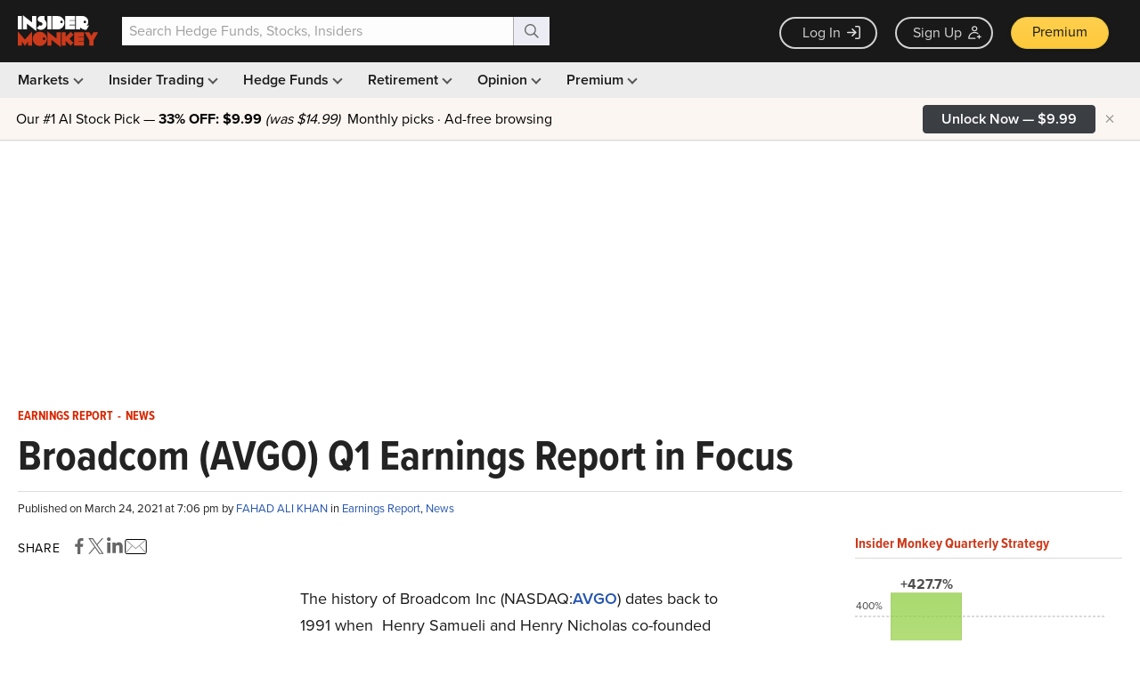

--- FILE ---
content_type: text/html; charset=utf-8
request_url: https://www.google.com/recaptcha/api2/aframe
body_size: 249
content:
<!DOCTYPE HTML><html><head><meta http-equiv="content-type" content="text/html; charset=UTF-8"></head><body><script nonce="dgID3vrJnDLf5RK2CcEd8Q">/** Anti-fraud and anti-abuse applications only. See google.com/recaptcha */ try{var clients={'sodar':'https://pagead2.googlesyndication.com/pagead/sodar?'};window.addEventListener("message",function(a){try{if(a.source===window.parent){var b=JSON.parse(a.data);var c=clients[b['id']];if(c){var d=document.createElement('img');d.src=c+b['params']+'&rc='+(localStorage.getItem("rc::a")?sessionStorage.getItem("rc::b"):"");window.document.body.appendChild(d);sessionStorage.setItem("rc::e",parseInt(sessionStorage.getItem("rc::e")||0)+1);localStorage.setItem("rc::h",'1767829655467');}}}catch(b){}});window.parent.postMessage("_grecaptcha_ready", "*");}catch(b){}</script></body></html>

--- FILE ---
content_type: application/javascript
request_url: https://prism.app-us1.com/?a=69633062&u=https%3A%2F%2Fwww.insidermonkey.com%2Fblog%2Fbroadcom-avgo-q1-earnings-report-in-focus-923244%2F
body_size: 128
content:
window.visitorGlobalObject=window.visitorGlobalObject||window.prismGlobalObject;window.visitorGlobalObject.setVisitorId('12594d27-382e-4bfa-b28b-1102311c890c', '69633062');window.visitorGlobalObject.setWhitelistedServices('tracking', '69633062');